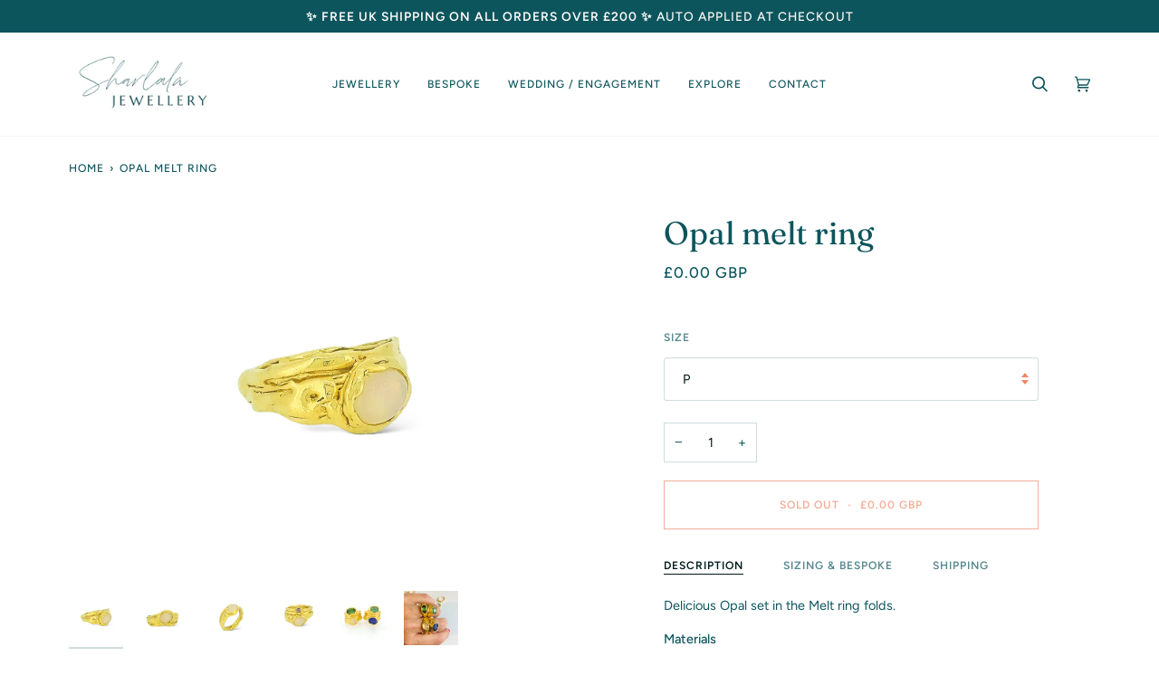

--- FILE ---
content_type: text/css
request_url: https://sharlala.co.uk/cdn/shop/t/4/assets/font-settings.css?v=152616497492660406711759334681
body_size: 401
content:
@font-face{font-family:Fraunces;font-weight:400;font-style:normal;font-display:swap;src:url(//sharlala.co.uk/cdn/fonts/fraunces/fraunces_n4.8e6986daad4907c36a536fb8d55aaf5318c974ca.woff2?h1=c2hhcmxhbGEuY28udWs&h2=c2hhcmxhbGEuY29t&h3=c2hhcmxhbGEuYWNjb3VudC5teXNob3BpZnkuY29t&hmac=4221a2aa96bbbf28b9d99f59d5d166e44efc4ac71262a25d305fc7bbdfe38214) format("woff2"),url(//sharlala.co.uk/cdn/fonts/fraunces/fraunces_n4.879060358fafcf2c4c4b6df76c608dc301ced93b.woff?h1=c2hhcmxhbGEuY28udWs&h2=c2hhcmxhbGEuY29t&h3=c2hhcmxhbGEuYWNjb3VudC5teXNob3BpZnkuY29t&hmac=9c82bb4cfa9613bd43c3ab791feb34451fbef85d1f4d0480daebfa48715d32f1) format("woff")}@font-face{font-family:Figtree;font-weight:400;font-style:normal;font-display:swap;src:url(//sharlala.co.uk/cdn/fonts/figtree/figtree_n4.3c0838aba1701047e60be6a99a1b0a40ce9b8419.woff2?h1=c2hhcmxhbGEuY28udWs&h2=c2hhcmxhbGEuY29t&h3=c2hhcmxhbGEuYWNjb3VudC5teXNob3BpZnkuY29t&hmac=283d25483500f65347df2de3b34590c001beab9975671e002d3a7b3638c326c2) format("woff2"),url(//sharlala.co.uk/cdn/fonts/figtree/figtree_n4.c0575d1db21fc3821f17fd6617d3dee552312137.woff?h1=c2hhcmxhbGEuY28udWs&h2=c2hhcmxhbGEuY29t&h3=c2hhcmxhbGEuYWNjb3VudC5teXNob3BpZnkuY29t&hmac=1695f4dae52cd7a1983de05d12106dc418544bed0112179db47263dbaa94c354) format("woff")}@font-face{font-family:Figtree;font-weight:500;font-style:normal;font-display:swap;src:url(//sharlala.co.uk/cdn/fonts/figtree/figtree_n5.3b6b7df38aa5986536945796e1f947445832047c.woff2?h1=c2hhcmxhbGEuY28udWs&h2=c2hhcmxhbGEuY29t&h3=c2hhcmxhbGEuYWNjb3VudC5teXNob3BpZnkuY29t&hmac=b5a7983f62a0e9d1d92e5afa731dffd38b67a0c29d07ed42c27d0f06ee8c1a0d) format("woff2"),url(//sharlala.co.uk/cdn/fonts/figtree/figtree_n5.f26bf6dcae278b0ed902605f6605fa3338e81dab.woff?h1=c2hhcmxhbGEuY28udWs&h2=c2hhcmxhbGEuY29t&h3=c2hhcmxhbGEuYWNjb3VudC5teXNob3BpZnkuY29t&hmac=516a23f01c4886527cddc2907457168404840b29c59d1f738c29483c70717fe8) format("woff")}@font-face{font-family:Fraunces;font-weight:500;font-style:normal;font-display:swap;src:url(//sharlala.co.uk/cdn/fonts/fraunces/fraunces_n5.13c1a0a22f418d74c2d7163ece3b2c328a4bc72e.woff2?h1=c2hhcmxhbGEuY28udWs&h2=c2hhcmxhbGEuY29t&h3=c2hhcmxhbGEuYWNjb3VudC5teXNob3BpZnkuY29t&hmac=6572e2565ddd67c27ac943c43f77a4a2b9cc7d92c9f1ac9ca73875b61aa5acf4) format("woff2"),url(//sharlala.co.uk/cdn/fonts/fraunces/fraunces_n5.effb85677d30db3cf26ca07b6f42cc7bc4b8a3f8.woff?h1=c2hhcmxhbGEuY28udWs&h2=c2hhcmxhbGEuY29t&h3=c2hhcmxhbGEuYWNjb3VudC5teXNob3BpZnkuY29t&hmac=a1c1413bbad4e852d3f99290f270c071745126cf23ab1e503baaf6fba2c61ae0) format("woff")}@font-face{font-family:Figtree;font-weight:600;font-style:normal;font-display:swap;src:url(//sharlala.co.uk/cdn/fonts/figtree/figtree_n6.9d1ea52bb49a0a86cfd1b0383d00f83d3fcc14de.woff2?h1=c2hhcmxhbGEuY28udWs&h2=c2hhcmxhbGEuY29t&h3=c2hhcmxhbGEuYWNjb3VudC5teXNob3BpZnkuY29t&hmac=dd9fc7e7aaba18f8025b95f08143f5d0a99a60fde26fb079f5c5d290aaf73b55) format("woff2"),url(//sharlala.co.uk/cdn/fonts/figtree/figtree_n6.f0fcdea525a0e47b2ae4ab645832a8e8a96d31d3.woff?h1=c2hhcmxhbGEuY28udWs&h2=c2hhcmxhbGEuY29t&h3=c2hhcmxhbGEuYWNjb3VudC5teXNob3BpZnkuY29t&hmac=84e1c99063eb16281d32182eb386874ec4d90242fc7ae448e98fa32f499e0657) format("woff")}@font-face{font-family:Figtree;font-weight:500;font-style:normal;font-display:swap;src:url(//sharlala.co.uk/cdn/fonts/figtree/figtree_n5.3b6b7df38aa5986536945796e1f947445832047c.woff2?h1=c2hhcmxhbGEuY28udWs&h2=c2hhcmxhbGEuY29t&h3=c2hhcmxhbGEuYWNjb3VudC5teXNob3BpZnkuY29t&hmac=b5a7983f62a0e9d1d92e5afa731dffd38b67a0c29d07ed42c27d0f06ee8c1a0d) format("woff2"),url(//sharlala.co.uk/cdn/fonts/figtree/figtree_n5.f26bf6dcae278b0ed902605f6605fa3338e81dab.woff?h1=c2hhcmxhbGEuY28udWs&h2=c2hhcmxhbGEuY29t&h3=c2hhcmxhbGEuYWNjb3VudC5teXNob3BpZnkuY29t&hmac=516a23f01c4886527cddc2907457168404840b29c59d1f738c29483c70717fe8) format("woff")}@font-face{font-family:Figtree;font-weight:400;font-style:italic;font-display:swap;src:url(//sharlala.co.uk/cdn/fonts/figtree/figtree_i4.89f7a4275c064845c304a4cf8a4a586060656db2.woff2?h1=c2hhcmxhbGEuY28udWs&h2=c2hhcmxhbGEuY29t&h3=c2hhcmxhbGEuYWNjb3VudC5teXNob3BpZnkuY29t&hmac=dc3bf51f24e97ffe79f8d8e661f4034efafc66324719ee9abc8ce50316c54f8c) format("woff2"),url(//sharlala.co.uk/cdn/fonts/figtree/figtree_i4.6f955aaaafc55a22ffc1f32ecf3756859a5ad3e2.woff?h1=c2hhcmxhbGEuY28udWs&h2=c2hhcmxhbGEuY29t&h3=c2hhcmxhbGEuYWNjb3VudC5teXNob3BpZnkuY29t&hmac=acc9514f76275acd91661982060630e9d800fa3d7197dd9cb3606b5fc388ac12) format("woff")}@font-face{font-family:Figtree;font-weight:500;font-style:italic;font-display:swap;src:url(//sharlala.co.uk/cdn/fonts/figtree/figtree_i5.969396f679a62854cf82dbf67acc5721e41351f0.woff2?h1=c2hhcmxhbGEuY28udWs&h2=c2hhcmxhbGEuY29t&h3=c2hhcmxhbGEuYWNjb3VudC5teXNob3BpZnkuY29t&hmac=b00c558f69003986ab11cf60f044c452565a0f15ea106e4cf365bdd221d9fbfb) format("woff2"),url(//sharlala.co.uk/cdn/fonts/figtree/figtree_i5.93bc1cad6c73ca9815f9777c49176dfc9d2890dd.woff?h1=c2hhcmxhbGEuY28udWs&h2=c2hhcmxhbGEuY29t&h3=c2hhcmxhbGEuYWNjb3VudC5teXNob3BpZnkuY29t&hmac=f311d9a841bb7cb4430d8eb32c9feb0b1bfb3b0f4b597ca22b6340edddfaedbe) format("woff")}
/*# sourceMappingURL=/cdn/shop/t/4/assets/font-settings.css.map?v=152616497492660406711759334681 */
